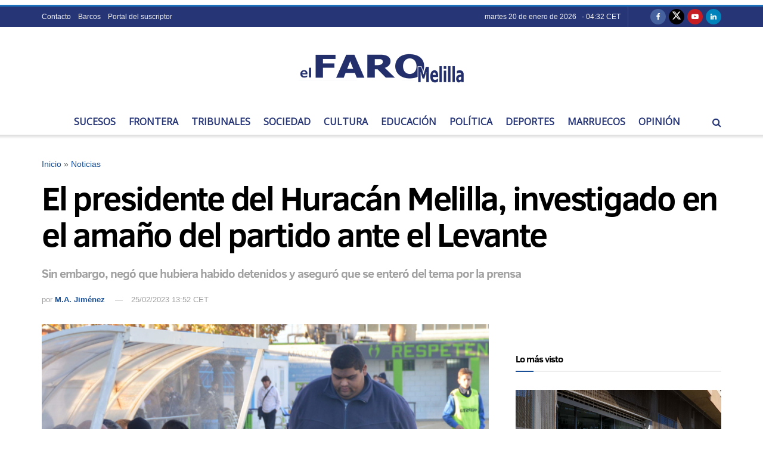

--- FILE ---
content_type: text/html; charset=utf-8
request_url: https://www.google.com/recaptcha/api2/aframe
body_size: 266
content:
<!DOCTYPE HTML><html><head><meta http-equiv="content-type" content="text/html; charset=UTF-8"></head><body><script nonce="sQLsOWJSjCdVmzXnD0P_nw">/** Anti-fraud and anti-abuse applications only. See google.com/recaptcha */ try{var clients={'sodar':'https://pagead2.googlesyndication.com/pagead/sodar?'};window.addEventListener("message",function(a){try{if(a.source===window.parent){var b=JSON.parse(a.data);var c=clients[b['id']];if(c){var d=document.createElement('img');d.src=c+b['params']+'&rc='+(localStorage.getItem("rc::a")?sessionStorage.getItem("rc::b"):"");window.document.body.appendChild(d);sessionStorage.setItem("rc::e",parseInt(sessionStorage.getItem("rc::e")||0)+1);localStorage.setItem("rc::h",'1768923176501');}}}catch(b){}});window.parent.postMessage("_grecaptcha_ready", "*");}catch(b){}</script></body></html>

--- FILE ---
content_type: application/javascript; charset=utf-8
request_url: https://fundingchoicesmessages.google.com/f/AGSKWxVgBF4UqQMHHmLWNwbOQpF6n_tkKNs5sUu5LB-HlFiLVTogiPFiwsU3HDGQS6YSbWMokQPZtZ0EJDCGBV6BcsyENGbjHIGCdtDbm1U5UGoLkl2k2jCcteMip81TkEALiatXcyqVV5ukZ7V-nHNccLlBb7YT9qFwnBdR2DcHiwcGbNgZqpV48AsYV1Jx/_-ad-home./googleafvadrenderer./netseerads./blockad_/advertsky.
body_size: -1290
content:
window['be774422-7371-4a31-8b39-f2f1f2af5dee'] = true;